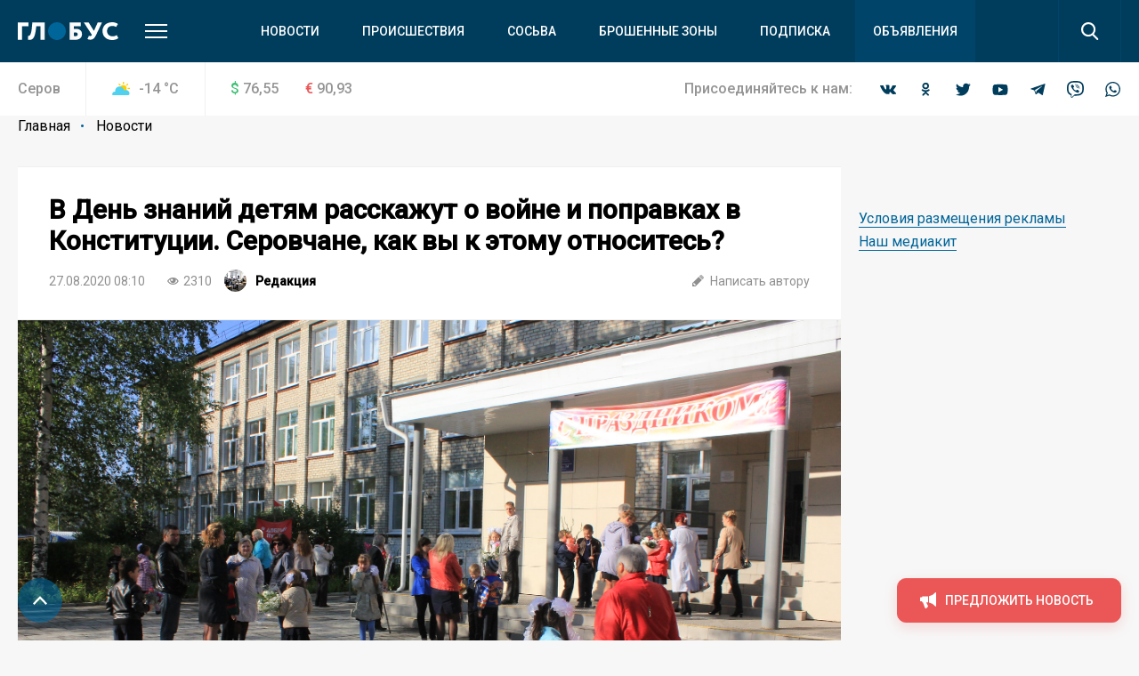

--- FILE ---
content_type: text/html; charset=UTF-8
request_url: https://serovglobus.ru/novosti/v-den-znaniy-detyam-rasskazhut-o-voyne-i-popravkakh-v-konstitutsii-serovchane-kak-vy-k-etomu-otnosit/
body_size: 23567
content:
<!DOCTYPE html>
<html>
<head>
    <meta charset="utf-8">
    <meta name="format-detection" content="telephone=no">
    <meta name="format-detection" content="address=no">
    <meta name="SKYPE_TOOLBAR" content="SKYPE_TOOLBAR_PARSER_COMPATIBLE">
    <link rel="icon" type="image/svg+xml" href="/favicon.svg">    

    <meta name="viewport" content="width=device-width">

    <title>В День знаний детям расскажут о войне и поправках в Конституции. Серовчане, как вы к этому относитесь? | Новости | СеровГлобус.ру</title>
    <meta http-equiv="Content-Type" content="text/html; charset=UTF-8" />
<meta name="keywords" content="новости, репортажи, происшествия, блоги,  объявления, погода, серовские вакансии, некрологи, выпуски газеты «Глобус», контакты редакции и рекламные прайсы" />
<meta name="description" content="&amp;lt;h3&amp;gt;В Свердловской области 1 сентября вместо торжественных линеек для школьников проведут уроки по истории Великой Отечественной войны и расскажут про принятие поправок в Конституции РФ. Об этом, со ссылкой на и.о. губернатора региона Алексея Орлова, сообщает «Коммерсантъ».&amp;lt;/h3&amp;gt;
 Газет «Глобус» решила узнать у серовчан, поддерживают ли они данную инициативу? Журналисты попросили горожан вспомнить о чем им рассказывали 1 сентября, когда те учились в школе.&amp;lt;br&amp;gt;
 &amp;lt;img width=&amp;quot;819&amp;quot; alt=&amp;quot;Татьяна Логинова. Фото: Алина Семашко&amp;quot; src=&amp;quot;/upload/medialibrary/425/4257bca08e591bca95568390ec8979b3.jpg&amp;quot; height=&amp;quot;546&amp;quot; title=&amp;quot;Татьяна Логинова. Фото: Алина Семашко&amp;quot; class=&amp;quot;js-image-large&amp;quot;&amp;gt;&amp;lt;br&amp;gt;
 &amp;lt;b&amp;gt;Татьяна Логинова, Ветеран труда:&amp;lt;/b&amp;gt;&amp;lt;br&amp;gt;
 &amp;lt;i&amp;gt;– Помню, в школе училась хорошо – на 4 и 5. Состояла в редколлегии, все говорили, что у меня самый красивый почерк в школе. Честно, по школе скучаю. А идею с уроками по истории я полностью поддерживаю. Будущее поколение должно все знать, в особенности то, что касается нашей страны.&amp;lt;/i&amp;gt;&amp;lt;br&amp;gt;
 &amp;lt;img width=&amp;quot;819&amp;quot; alt=&amp;quot;Андрей Буранов. Фото: Алина Семашко&amp;quot; src=&amp;quot;/upload/medialibrary/efe/efe6dcf4efe3f855a31227a56743e772.jpg&amp;quot; height=&amp;quot;546&amp;quot; title=&amp;quot;Андрей Буранов. Фото: Алина Семашко&amp;quot; class=&amp;quot;js-image-large&amp;quot;&amp;gt;&amp;lt;br&amp;gt;
 &amp;lt;b&amp;gt;Андрей Буранов, пенсионер:&amp;lt;/b&amp;gt;&amp;lt;br&amp;gt;
 &amp;lt;i&amp;gt;– Думаю, для старшего поколения нужны такие классные часы. А малышам нечего голову забивать, рано еще. Я сам учился в 25-ой школе, которой уже лет сто как нет. Честно говоря, не помню, что нам на линейках рассказывали.&amp;lt;/i&amp;gt;&amp;lt;br&amp;gt;
 &amp;lt;img width=&amp;quot;819&amp;quot; alt=&amp;quot;Наталья Страхова. Фото: Алина Семашко&amp;quot; src=&amp;quot;/upload/medialibrary/b73/b73fffaee61d60e14f4a82535a76ba16.jpg&amp;quot; height=&amp;quot;546&amp;quot; title=&amp;quot;Наталья Страхова. Фото: Алина Семашко&amp;quot; class=&amp;quot;js-image-large&amp;quot;&amp;gt;&amp;lt;br&amp;gt;
 &amp;lt;b&amp;gt;Наталья Страхова, воспитатель:&amp;lt;/b&amp;gt;&amp;lt;br&amp;gt;
 &amp;lt;i&amp;gt;– Свои школьные годы хорошо помню. В начальную школу я бы не хотела вернуться - мало было каких-то эмоциональных моментов, которые четко отложились бы в памяти. А вот уже в старшие классы – да, вернулась бы. Думаю, знать о Великой Отечественной войне и о поправках в Конституции детям обязательно нужно. Но для каждого возраста нужно фильтровать информацию.&amp;lt;/i&amp;gt;&amp;lt;br&amp;gt;
 &amp;lt;img width=&amp;quot;819&amp;quot; alt=&amp;quot;Татьяна Галимова. Фото: Алина Семашко&amp;quot; src=&amp;quot;/upload/medialibrary/be5/be540669b23f932b7e495c4cece36297.jpg&amp;quot; height=&amp;quot;546&amp;quot; title=&amp;quot;Татьяна Галимова. Фото: Алина Семашко&amp;quot; class=&amp;quot;js-image-large&amp;quot;&amp;gt;&amp;lt;br&amp;gt;
 &amp;lt;b&amp;gt;Татьяна Галимова:&amp;lt;/b&amp;gt;&amp;lt;br&amp;gt;
 &amp;lt;i&amp;gt;– Старшему поколению не помешают знания, особенно, о поправках в Конституции. А младшему – это вообще ни к чему. Эти линейки итак затягиваются, что стоять невозможно, ноги устают. Честно говоря, не знаю, что было бы интересно детям слушать на линейке. Это ведь праздник, стихи прочитали, поздравили и хватит.&amp;lt;/i&amp;gt;&amp;lt;br&amp;gt;
 &amp;lt;img width=&amp;quot;819&amp;quot; alt=&amp;quot;Анна Шитова. Фото: Алина Семашко&amp;quot; src=&amp;quot;/upload/medialibrary/aab/aab8ae1dbff7790c9c253d1795505303.jpg&amp;quot; height=&amp;quot;546&amp;quot; title=&amp;quot;Анна Шитова. Фото: Алина Семашко&amp;quot; class=&amp;quot;js-image-large&amp;quot;&amp;gt;&amp;lt;br&amp;gt;
 &amp;lt;b&amp;gt;Анна Шитова, студентка:&amp;lt;/b&amp;gt;&amp;lt;br&amp;gt;
 &amp;lt;i&amp;gt;– К рассказу о поправках отношусь положительно, о ВОв – не особо. Это, конечно, нужно знать детям. Но для рассказа о Великой Отечественной войне есть 9 мая. Мне кажется, на 1 сентября достаточно рассказать о планах на&nbsp;учебный год и, возможно, каких-нибудь новостях страны, города.&amp;lt;/i&amp;gt;&amp;lt;br&amp;gt;
&amp;lt;br&amp;gt;
&amp;lt;h3&amp;gt;Читатели, а вы как относитесь к идее рассказать детям в День знаний о Великой Отечественной войне и о поправках в Конституции?&amp;lt;/h3&amp;gt;
 &amp;lt;b&amp;gt;&amp;lt;i&amp;gt;Автор текста: Дарья Лопаткина&amp;lt;/i&amp;gt;&amp;lt;/b&amp;gt;&amp;lt;br&amp;gt;
&amp;lt;b&amp;gt;&amp;lt;i&amp;gt;
Автор фото: Алина Семашко&amp;lt;/i&amp;gt;&amp;lt;/b&amp;gt;&amp;lt;br&amp;gt; - читайте на сайте СеровГлобус.ру" />
<link href="/bitrix/js/main/core/css/core.min.css?16019928022854" type="text/css" rel="stylesheet" />



<link href="/bitrix/cache/css/s1/main/page_faf4d12069df413a47a48935f55addd0/page_faf4d12069df413a47a48935f55addd0_v1.css?16407539412133" type="text/css"  rel="stylesheet" />
<link href="/bitrix/cache/css/s1/main/template_8bbecb79da0caa02f16195401a2b5130/template_8bbecb79da0caa02f16195401a2b5130_v1.css?1669096074309719" type="text/css"  data-template-style="true" rel="stylesheet" />
<script type="text/javascript">if(!window.BX)window.BX={};if(!window.BX.message)window.BX.message=function(mess){if(typeof mess==='object'){for(let i in mess) {BX.message[i]=mess[i];} return true;}};</script>
<script type="text/javascript">(window.BX||top.BX).message({'JS_CORE_LOADING':'Загрузка...','JS_CORE_NO_DATA':'- Нет данных -','JS_CORE_WINDOW_CLOSE':'Закрыть','JS_CORE_WINDOW_EXPAND':'Развернуть','JS_CORE_WINDOW_NARROW':'Свернуть в окно','JS_CORE_WINDOW_SAVE':'Сохранить','JS_CORE_WINDOW_CANCEL':'Отменить','JS_CORE_WINDOW_CONTINUE':'Продолжить','JS_CORE_H':'ч','JS_CORE_M':'м','JS_CORE_S':'с','JSADM_AI_HIDE_EXTRA':'Скрыть лишние','JSADM_AI_ALL_NOTIF':'Показать все','JSADM_AUTH_REQ':'Требуется авторизация!','JS_CORE_WINDOW_AUTH':'Войти','JS_CORE_IMAGE_FULL':'Полный размер'});</script>

<script type="text/javascript" src="/bitrix/js/main/core/core.min.js?1602003745252095"></script>

<script>BX.setJSList(['/bitrix/js/main/core/core_ajax.js','/bitrix/js/main/core/core_promise.js','/bitrix/js/main/polyfill/promise/js/promise.js','/bitrix/js/main/loadext/loadext.js','/bitrix/js/main/loadext/extension.js','/bitrix/js/main/polyfill/promise/js/promise.js','/bitrix/js/main/polyfill/find/js/find.js','/bitrix/js/main/polyfill/includes/js/includes.js','/bitrix/js/main/polyfill/matches/js/matches.js','/bitrix/js/ui/polyfill/closest/js/closest.js','/bitrix/js/main/polyfill/fill/main.polyfill.fill.js','/bitrix/js/main/polyfill/find/js/find.js','/bitrix/js/main/polyfill/matches/js/matches.js','/bitrix/js/main/polyfill/core/dist/polyfill.bundle.js','/bitrix/js/main/core/core.js','/bitrix/js/main/polyfill/intersectionobserver/js/intersectionobserver.js','/bitrix/js/main/lazyload/dist/lazyload.bundle.js','/bitrix/js/main/polyfill/core/dist/polyfill.bundle.js','/bitrix/js/main/parambag/dist/parambag.bundle.js']);
BX.setCSSList(['/bitrix/js/main/core/css/core.css','/bitrix/js/main/lazyload/dist/lazyload.bundle.css','/bitrix/js/main/parambag/dist/parambag.bundle.css']);</script>
<script type="text/javascript">(window.BX||top.BX).message({'LANGUAGE_ID':'ru','FORMAT_DATE':'DD.MM.YYYY','FORMAT_DATETIME':'DD.MM.YYYY HH:MI:SS','COOKIE_PREFIX':'BITRIX_SM','SERVER_TZ_OFFSET':'18000','SITE_ID':'s1','SITE_DIR':'/','USER_ID':'','SERVER_TIME':'1769581667','USER_TZ_OFFSET':'0','USER_TZ_AUTO':'Y','bitrix_sessid':'ac4eba3771d376ff28011a23f55777ed'});</script>


<script type="text/javascript"  src="/bitrix/cache/js/s1/main/kernel_main/kernel_main_v1.js?1603970109151609"></script>
<script type="text/javascript"  src="/bitrix/cache/js/s1/main/kernel_main_polyfill_customevent/kernel_main_polyfill_customevent_v1.js?16039700961051"></script>
<script type="text/javascript" src="/bitrix/js/ui/dexie/dist/dexie.bitrix.bundle.min.js?160200795960291"></script>
<script type="text/javascript" src="/bitrix/js/main/core/core_ls.min.js?16019928027365"></script>
<script type="text/javascript" src="/bitrix/js/main/core/core_frame_cache.min.js?160200374510532"></script>
<script type="text/javascript">BX.setJSList(['/bitrix/js/main/core/core_fx.js','/bitrix/js/main/session.js','/bitrix/js/main/pageobject/pageobject.js','/bitrix/js/main/core/core_window.js','/bitrix/js/main/date/main.date.js','/bitrix/js/main/core/core_date.js','/bitrix/js/main/utils.js','/bitrix/js/main/polyfill/customevent/main.polyfill.customevent.js','/local/templates/main/js/vendor.js','/local/templates/main/js/common.js','/local/components/api/typo/templates/.default/script.js']);</script>
<script type="text/javascript">BX.setCSSList(['/local/templates/main/components/bitrix/news/.default/bitrix/news.detail/.default/style.css','/local/templates/main/css/vendor.css','/local/templates/main/css/common.css','/local/components/api/typo/templates/.default/style.css','/local/templates/main/styles.css','/local/templates/main/template_styles.css']);</script>
<script type="text/javascript">var bxDate = new Date(); document.cookie="BITRIX_SM_TIME_ZONE="+bxDate.getTimezoneOffset()+"; path=/; expires=Fri, 01 Jan 2027 00:00:00 +0500"</script>
<link href="https://fonts.googleapis.com/css?family=Open+Sans|Roboto:300,400,400i,500,500i&amp;subset=cyrillic" rel="stylesheet">
<meta name="description" content="Ежедневно о жизни города Серова Свердловской области"/>
<meta property="og:title" content="В День знаний детям расскажут о войне и поправках в Конституции. Серовчане, как вы к этому относитесь?"/>
<meta property="og:description" content="В Свердловской области 1 сентября вместо торжественных линеек для школьников проведут уроки по истории Великой Отечественной войны и расскажут про принятие поправок в Конституции РФ. Об этом, со ссылкой на и.о. губернатора региона Алексея Орлова, сообщает «Коммерсантъ».
 Газет «Глобус» решила узнат"/>
<link rel="amphtml" href="https://serovglobus.ru/amp/novosti/v-den-znaniy-detyam-rasskazhut-o-voyne-i-popravkakh-v-konstitutsii-serovchane-kak-vy-k-etomu-otnosit/">
<meta property="og:image" content="https://serovglobus.ru/upload/image_resize/7bccf2d578fcc59d5db40db5cbc3e26f.jpeg"/>
<meta property="og:type" content="article"/>
<meta property="og:url" content="https://serovglobus.ru/novosti/v-den-znaniy-detyam-rasskazhut-o-voyne-i-popravkakh-v-konstitutsii-serovchane-kak-vy-k-etomu-otnosit/"/>



<script type="text/javascript"  src="/bitrix/cache/js/s1/main/template_9c1ef971bcd657f7b3ab800db4e0eb80/template_9c1ef971bcd657f7b3ab800db4e0eb80_v1.js?1603970096495618"></script>
<script type="text/javascript">var _ba = _ba || []; _ba.push(["aid", "04972ffdab65d9f77f195510f02870d0"]); _ba.push(["host", "serovglobus.ru"]); (function() {var ba = document.createElement("script"); ba.type = "text/javascript"; ba.async = true;ba.src = (document.location.protocol == "https:" ? "https://" : "http://") + "bitrix.info/ba.js";var s = document.getElementsByTagName("script")[0];s.parentNode.insertBefore(ba, s);})();</script>


    <script async='async' src='https://www.googletagservices.com/tag/js/gpt.js'></script>
    <script>
        var googletag = googletag || {};
        googletag.cmd = googletag.cmd || [];
    </script>

    <!-- Yandex Native Ads -->
    <script>window.yaContextCb=window.yaContextCb||[]</script>
    <script src="https://yandex.ru/ads/system/context.js" async></script>

    <script>
        googletag.cmd.push(function() {
            googletag.pubads().enableSingleRequest();
            googletag.pubads().collapseEmptyDivs();
            googletag.enableServices();
        });
    </script>
    <script src="https://cdn.gravitec.net/storage/75f1288b5849ae9a04aff09a1cecf8a1/client.js" async></script>    </head>

<body class="body">
<!-- Yandex.Metrika counter -->
<script type="text/javascript" >
   (function(m,e,t,r,i,k,a){m[i]=m[i]||function(){(m[i].a=m[i].a||[]).push(arguments)};
   m[i].l=1*new Date();k=e.createElement(t),a=e.getElementsByTagName(t)[0],k.async=1,k.src=r,a.parentNode.insertBefore(k,a)})
   (window, document, "script", "https://mc.yandex.ru/metrika/tag.js", "ym");

   ym(68030341, "init", {
        clickmap:true,
        trackLinks:true,
        accurateTrackBounce:true,
        webvisor:true
   });
</script>
<noscript><div><img src="https://mc.yandex.ru/watch/68030341" style="position:absolute; left:-9999px;" alt="" /></div></noscript>
<!-- /Yandex.Metrika counter -->

<!-- Global site tag (gtag.js) - Google Analytics -->
<script async src="https://www.googletagmanager.com/gtag/js?id=UA-23885294-1"></script>
<script>
  window.dataLayer = window.dataLayer || [];
  function gtag(){dataLayer.push(arguments);}
  gtag('js', new Date());

  gtag('config', 'UA-23885294-1');
</script>
<div class="body__wrapper">
    <div class="body__header">
<div id="panel"></div>
        <header js-header class="header">
            <div class="header-attention header-attention_desktop -xs-hidden">
                
    <!-- article-attention_margin-bottom_none -->
<div class="article-attention article-attention_tag_right article-attention_full-image">
    <!-- Yandex.RTB R-A-109910-24 -->
<div id="yandex_rtb_R-A-109910-24"></div>
<script>
window.yaContextCb.push(() => {
    Ya.Context.AdvManager.render({
        "blockId": "R-A-109910-24",
        "renderTo": "yandex_rtb_R-A-109910-24"
    })
})
</script></div>
            </div>

            <div class="header-attention header-attention_phone -xs-visible">
                
    <!-- article-attention_margin-bottom_none -->
<div class="article-attention article-attention_tag_right article-attention_full-image">
    <!-- Yandex.RTB R-A-109910-25 -->
<div id="yandex_rtb_R-A-109910-25"></div>
<script>
window.yaContextCb.push(() => {
    Ya.Context.AdvManager.render({
        "blockId": "R-A-109910-25",
        "renderTo": "yandex_rtb_R-A-109910-25"
    })
})
</script></div>
            </div>

            <div js-header-wrapper class="header__wrapper">

                <div class="header__main">
                    <div js-header-main class="header-main block">
                        <div class="header-main__wrapper block-wrapper">
                            <div class="header-main__side">
                                <a href="/" class="header-main__logo">
    <img src="/upload/logo/header/globus.svg" alt="Глобус">
</a>
                                <div class="header-main__more">
                                    <a js-header-menu href="#" class="header-main__hamburger"></a>
                                </div>
                            </div>
                            
<div js-header-box class="header-main__main">
    <div class="header-main__nav">
        <div class="header-nav">
            <div class="header-nav__list">
                                    <div class="header-nav__item">
                        <a href="/novosti/" class="header-nav__link">Новости</a>
                    </div>
                                    <div class="header-nav__item">
                        <a href="/proishestviya/" class="header-nav__link">Происшествия</a>
                    </div>
                                    <div class="header-nav__item">
                        <a href="https://prososvu.ru" class="header-nav__link">Сосьва</a>
                    </div>
                                    <div class="header-nav__item">
                        <a href="https://u.to/L5UsHA" class="header-nav__link">Брошенные зоны</a>
                    </div>
                                    <div class="header-nav__item">
                        <a href="/journal-subscribe/" class="header-nav__link">Подписка</a>
                    </div>
                                    <div class="header-nav__item header-nav__item_fill">
                        <a href="/board/" class="header-nav__link">Объявления</a>
                    </div>
                            </div>
        </div>
    </div>
    <div class="header-main__search">
        <form js-search action="/search/" class="search">
            <div class="search__wrapper">
                <div class="search__main">
                    <div class="search__input">
                        <label js-inputShadow class="field field_search">
                            <span class="field__title">Поиск</span>
                            <span class="field__main">
                                <input js-search-input class="field__input" type="text" placeholder="Введите ваш запрос" name="q" value="">
                            </span>
                        </label>
                    </div>
                </div>
                <div class="search__side">
                    <button js-search-button type="submit" class="search__button"></button>
                </div>
            </div>
        </form>
    </div>
</div>
                        </div>
                        <div js-header-modal class="header-modal">
                            <div class="header-section block -row-gap_medium">
                                <div class="header-section__wrapper block-wrapper">
                                    <div class="header-section__content header-section__content_bordered">
                                        <div class="nav nav_col_4x">
                                            <div class="nav__list">

                                                <div class="nav-item nav__list-item">
                                                    <div class="nav nav_col_1x">
                                                        <div class="nav__header">
                                                            <div class="nav__title">О компании</div>
                                                        </div>
                                                        
<div class="nav__list">
            <div class="nav-item nav__list-item">
            <div class="nav-item__caption">
                <a href="/contacts/" class="nav-item__link">Контакты</a>
            </div>
        </div>
            <div class="nav-item nav__list-item">
            <div class="nav-item__caption">
                <a href="https://rifei.info/" class="nav-item__link">Cайт Издательской группы "ВК-медиа"</a>
            </div>
        </div>
            <div class="nav-item nav__list-item">
            <div class="nav-item__caption">
                <a href="https://rifei.info/rabota" class="nav-item__link">Работа у нас</a>
            </div>
        </div>
    </div>
                                                    </div>
                                                </div>

                                                <div class="nav-item nav__list-item">
                                                    <div class="nav nav_col_1x">
                                                        <div class="nav__header">
                                                            <div class="nav__title">Читателю</div>
                                                        </div>
                                                        
<div class="nav__list">
            <div class="nav-item nav__list-item">
            <div class="nav-item__caption">
                <a href="/journal-subscribe/" class="nav-item__link">Подписка на печатную версию</a>
            </div>
        </div>
            <div class="nav-item nav__list-item">
            <div class="nav-item__caption">
                <a href="/specproekty-rs/" class="nav-item__link">Опубликованные рекламные материалы</a>
            </div>
        </div>
    </div>
                                                    </div>
                                                </div>

                                                <div class="nav-item nav__list-item">
                                                    <div class="nav nav_col_1x">
                                                        <div class="nav__header">
                                                            <div class="nav__title">Бизнесу</div>
                                                        </div>
                                                        
<div class="nav__list">
            <div class="nav-item nav__list-item">
            <div class="nav-item__caption">
                <a href="https://rifei.info" class="nav-item__link">Цены и условия размещения рекламы в газетах, на сайтах и в соцсетях</a>
            </div>
        </div>
            <div class="nav-item nav__list-item">
            <div class="nav-item__caption">
                <a href="https://serovglobus.ru/specproekty-rs/" class="nav-item__link">Спецроекты Рекламной службы</a>
            </div>
        </div>
            <div class="nav-item nav__list-item">
            <div class="nav-item__caption">
                <a href="https://rifei.info/rasprostranenie-tirazha" class="nav-item__link">Розничная продажа газеты</a>
            </div>
        </div>
    </div>
                                                    </div>
                                                </div>

                                                <div class="nav-item nav__list-item">
                                                    <div class="nav nav_col_1x">
                                                        <div class="nav__header">
                                                            <div class="nav__title">Пользователю</div>
                                                        </div>
                                                        
<div class="nav__list">
            <div class="nav-item nav__list-item">
            <div class="nav-item__caption">
                <a href="/novosti/pravila-ispolzovaniya/" class="nav-item__link">Правила использования материалов в печатных, радио- и телевизионных, электронных средствах массовой информации, на сайтах и страницах в сети Интернет, в группах в социальных сетях и мессенджерах</a>
            </div>
        </div>
            <div class="nav-item nav__list-item">
            <div class="nav-item__caption">
                <a href="https://docs.google.com/document/d/1pMzdiLLWgLl4NFuHlSZUNvAVLzQIbCj9UKqVXmQw01s" class="nav-item__link">Политика защиты и обработки персональных данных</a>
            </div>
        </div>
            <div class="nav-item nav__list-item">
            <div class="nav-item__caption">
                <a href="https://docs.google.com/document/d/1BncEL4EHQMA4-xajdRAsDNlVyAGp3Hrh_AI18G6GdZs" class="nav-item__link">Согласие посетителя веб-сайта на обработку персональных данных</a>
            </div>
        </div>
    </div>
                                                    </div>
                                                </div>

                                            </div>
                                        </div>
                                    </div>
                                </div>
                            </div>
                            <div class="header-section block -row-gap_large">
                                <div class="header-section__wrapper block-wrapper">
                                    <div class="header-section__header">
                                        <div class="header-section__title">
                                            Новости других городов
                                        </div>
                                    </div>
                                    
<div class="header-section__content">
    <div class="nav">
        <div class="nav__list">
                            <div class="nav-item nav__list-item">
                    <div class="nav-item__caption">
                        <a href="https://krasnoturinsk.info" class="nav-item__link">Вечерний Краснотурьинск</a>
                    </div>
                </div>
                            <div class="nav-item nav__list-item">
                    <div class="nav-item__caption">
                        <a href="https://vkarpinsk.info" class="nav-item__link">Вечерний Карпинск</a>
                    </div>
                </div>
                            <div class="nav-item nav__list-item">
                    <div class="nav-item__caption">
                        <a href="https://proseverouralsk.ru" class="nav-item__link">ПроСевероуральск.ру</a>
                    </div>
                </div>
                            <div class="nav-item nav__list-item">
                    <div class="nav-item__caption">
                        <a href="https://prososvu.ru" class="nav-item__link">ПроСосьву.ру</a>
                    </div>
                </div>
                            <div class="nav-item nav__list-item">
                    <div class="nav-item__caption">
                        <a href="https://provolchansk.ru" class="nav-item__link">ПроВолчанск.ру</a>
                    </div>
                </div>
                    </div>
    </div>
</div>
                                </div>
                            </div>
                            <div class="header-section header-section_border-top header-section_box block">
                                <div class="header-section__wrapper block-wrapper">
                                    <div class="header-section__content">
                                        <div class="socials socials_white">
                                            <div class="socials__wrapper">
                                                
<div class="socials__list">
            <a target="_blank" href="https://vk.com/serovglobus" class="socials__item socials__item_vkontakte"></a>
                <a target="_blank" href="https://ok.ru/serovglobus" class="socials__item socials__item_odnoklassniki"></a>
                    <a target="_blank" href="https://twitter.com/serovglobus" class="socials__item socials__item_twitter"></a>
                <a target="_blank" href="https://www.youtube.com/user/serovglobus" class="socials__item socials__item_youtube"></a>
                    <a target="_blank" href="https://tele.gg/serovglobus" class="socials__item socials__item_telegram"></a>
                <a target="_blank" href="https://invite.viber.com/?g2=AQBsiB56O0daSE9KapJRmNOY%2FdBeTUVi6waO%2FCiEjOEOYOUakQbXjJ5sbiGPsPYW" class="socials__item socials__item_viber"></a>
                <a target="_blank" href="https://chat.whatsapp.com/JytTl2JKRQODN0G4LIpvok" class="socials__item socials__item_whatsapp"></a>
    </div>                                            </div>
                                        </div>
                                    </div>
                                </div>
                            </div>
                        </div>
                    </div>
                </div>
                
<div class="header__info">
    <div class="header-info block -m-hidden">
        <div class="header-info__wrapper block-wrapper">
            <div class="header-info__info">
                 <span class="header-info__city">Серов</span>                
<div class="header-info__weather">
    <div class="info-item">
        <div class="info-item__title info-item__title_cloud-and-sun">
            -14 <sup>°</sup>C
        </div>
    </div>
</div>
                
<div class="header-info__stocks">
            <div class="header-info__stocks-item">
            <div class="info-item">
                <div class="info-item__title"><span class="info-item__symbol info-item__symbol_green">$</span>76,55</div>
            </div>
        </div>
            <div class="header-info__stocks-item">
            <div class="info-item">
                <div class="info-item__title"><span class="info-item__symbol info-item__symbol_red">€</span>90,93</div>
            </div>
        </div>
    </div>
            </div>
            <div class="header-info__socials">
                <div class="socials ">
                    <div class="socials__wrapper">
                        <span class="socials__title">
                            Присоединяйтесь к нам:
                        </span>
                        
<div class="socials__list">
            <a target="_blank" href="https://vk.com/serovglobus" class="socials__item socials__item_vkontakte"></a>
                <a target="_blank" href="https://ok.ru/serovglobus" class="socials__item socials__item_odnoklassniki"></a>
                    <a target="_blank" href="https://twitter.com/serovglobus" class="socials__item socials__item_twitter"></a>
                <a target="_blank" href="https://www.youtube.com/user/serovglobus" class="socials__item socials__item_youtube"></a>
                    <a target="_blank" href="https://tele.gg/serovglobus" class="socials__item socials__item_telegram"></a>
                <a target="_blank" href="https://invite.viber.com/?g2=AQBsiB56O0daSE9KapJRmNOY%2FdBeTUVi6waO%2FCiEjOEOYOUakQbXjJ5sbiGPsPYW" class="socials__item socials__item_viber"></a>
                <a target="_blank" href="https://chat.whatsapp.com/JytTl2JKRQODN0G4LIpvok" class="socials__item socials__item_whatsapp"></a>
    </div>                    </div>
                </div>
            </div>
        </div>
    </div>
</div>            </div>
        </header>

    </div>
    <div class="body__content">





    <div class="block -row-gap_xxsmall">
        <div class="block-wrapper" js-path-source data-path="/local/templates/main">
            <div js-breadcrumb style="display: none"></div>

            <div class="columns columns_4x columns_m-1x">
                <div class="columns__list">
                    <div class="columns__item -size-3"
                         itemscope itemtype="http://schema.org/NewsArticle">
                        <div class="box box_clean">
                            <div class="box__wrapper">
                                <div class="list-sections list-sections_xs_box list-sections_content list-sections_bordered-horizontal">
                                    <div class="list-sections__list">
                                        <div class="list-sections__item list-sections__item_xs_compact -font-size_small">
                                            <div class="widgets">
                                                <div class="widget widget_margin-bottom_medium widget_wide header-box header-box_xs_wide-padding_none header-box_bordered-bottom header-box__margin_top-small">
                                                    <div class="header-box__section">
                                                        <div class="header-box__main">
                                                            <div class="header-box__context">
                                                                <div class="header-box__context-item">
                                                                    <h1 class="header-box__title title-h1"
                                                                        itemprop="headline">В День знаний детям расскажут о войне и поправках в Конституции. Серовчане, как вы к этому относитесь?</h1>
                                                                </div>
                                                            </div>
                                                        </div>
                                                    </div>
                                                    <div class="header-box__section -row-gap_xsmall">
                                                        <div class="header-box__main">
                                                            <div class="tags-list tags-list_gap_large tags-list_gap-center_small">

                                                                <div class="tags-list__list">
                                                                    <div class="tags-list__item">
                                                                        <div class="tag  tag_clean tag_medium">
                                                                            <div class="tag__main">
                                                                                <div itemprop="datePublished"
                                                                                     content="2020-08-27"
                                                                                     class="tag__title">
27.08.2020 08:10                                                                                </div>
                                                                                <meta name="mediator_published_time" content="2020-08-27T08:10:00+05:00" />
                                                                            </div>
                                                                        </div>
                                                                    </div>

                                                                                                                                            <div class="tags-list__item">
                                                                            <div class="tag tag_clean tag_medium">
                                                                                <div class="tag__main">
                                                                                    <div class="tag__icon tag__icon_views"></div>
                                                                                    <div class="tag__title">2310</div>
                                                                                </div>
                                                                            </div>
                                                                        </div>
                                                                    
                                                                    
                                                                                                                                            <div class="tags-list__item" itemprop="author"
                                                                             itemscope
                                                                             itemtype="http://schema.org/Person">
                                                                            <div class="tag  tag_clean tag_medium tag_person">
                                                                                <a class="tag_link"
                                                                                   href="/author/newsroom/">
                                                                                    <div class="tag__main">
                                                                                        <div class="tag__icon tag__icon_"
                                                                                             style="background-image: url(/upload/resize_cache/iblock/0c5/25_25_2/0c5524c87f7ba86e1d436a9a17599802.jpg)"></div>
                                                                                        <div class="tag__title"
                                                                                             itemprop="name"
                                                                                             content="Редакция">Редакция                                                                                        </div>
                                                                                        <meta name="mediator_author" content="Редакция" />
                                                                                    </div>
                                                                                </a>
                                                                            </div>
                                                                        </div>
                                                                    
                                                                </div>
                                                            </div>
                                                        </div>
                                                        <div class="header-box__side">
                                                            <div class="tags-list tags-list_gap_large">
                                                                <div class="tags-list__list">
                                                                                                                                            <div class="tags-list__item">
                                                                            <a href="mailto:info@serovglobus.ru"
                                                                               class="tag  tag_clean tag_medium tag_clickable">
                                                                                <div class="tag__main">
                                                                                    <div class="tag__icon tag__icon_write"></div>
                                                                                    <div class="tag__title">Написать
                                                                                        автору
                                                                                    </div>
                                                                                </div>
                                                                            </a>
                                                                        </div>
                                                                                                                                    </div>
                                                            </div>
                                                        </div>
                                                    </div>
                                                </div>
                                                                                                                                                            <div class="widget widget-media widget-media_image widgets-intro__main widget_margin-bottom_none widget-media_leading"
                                                             itemprop="image" itemscope
                                                             itemtype="https://schema.org/ImageObject">
                                                            <div class="widget-media__content">
                                                                <div class="widget-media__item">
                                                                    <img itemprop="image url"
                                                                         class="widget-media__image"
                                                                         src="/upload/iblock/d05/d052b072cec69ede31c246c54482e26d.jpg"
                                                                         alt="В День знаний детям расскажут о войне и поправках в Конституции. Серовчане, как вы к этому относитесь?">
                                                                </div>
                                                                                                                                    <div class="widget-media__caption">
                                                                        Фото: архив "Глобуса"                                                                    </div>
                                                                                                                            </div>
                                                        </div>
                                                                                                        <meta itemprop="articleBody"
                                                          content="В Свердловской области 1 сентября вместо торжественных линеек для школьников проведут уроки по истории Великой Отечественной войны и расскажут про принятие поправок в Конституции РФ. Об этом, со с">

                                                                                                                                                                
                                                    
                                                    <div class="js-mediator-article">
                                                                                                                    <h3>В Свердловской области 1 сентября вместо торжественных линеек для школьников проведут уроки по истории Великой Отечественной войны и расскажут про принятие поправок в Конституции РФ. Об этом, со ссылкой на и.о. губернатора региона Алексея Орлова, сообщает «Коммерсантъ».</h3>
 Газет «Глобус» решила узнать у серовчан, поддерживают ли они данную инициативу? Журналисты попросили горожан вспомнить о чем им рассказывали 1 сентября, когда те учились в школе.<br>
 <img width="819" alt="Татьяна Логинова. Фото: Алина Семашко" src="/upload/medialibrary/425/4257bca08e591bca95568390ec8979b3.jpg" height="546" title="Татьяна Логинова. Фото: Алина Семашко" class="js-image-large"><br>
 <b>Татьяна Логинова, Ветеран труда:</b><br>
 <i>– Помню, в школе училась хорошо – на 4 и 5. Состояла в редколлегии, все говорили, что у меня самый красивый почерк в школе. Честно, по школе скучаю. А идею с уроками по истории я полностью поддерживаю. Будущее поколение должно все знать, в особенности то, что касается нашей страны.</i><br>
 <img width="819" alt="Андрей Буранов. Фото: Алина Семашко" src="/upload/medialibrary/efe/efe6dcf4efe3f855a31227a56743e772.jpg" height="546" title="Андрей Буранов. Фото: Алина Семашко" class="js-image-large"><br>
 <b>Андрей Буранов, пенсионер:</b><br>
 <i>– Думаю, для старшего поколения нужны такие классные часы. А малышам нечего голову забивать, рано еще. Я сам учился в 25-ой школе, которой уже лет сто как нет. Честно говоря, не помню, что нам на линейках рассказывали.</i><br>
 <img width="819" alt="Наталья Страхова. Фото: Алина Семашко" src="/upload/medialibrary/b73/b73fffaee61d60e14f4a82535a76ba16.jpg" height="546" title="Наталья Страхова. Фото: Алина Семашко" class="js-image-large"><br>
 <b>Наталья Страхова, воспитатель:</b>                                                            <div class="widget article-attention article-attention_tag_right article-attention_widget article-attention_widget--full-width">
                                                                
    <!-- Yandex.RTB R-A-109910-23 -->
<div id="yandex_rtb_R-A-109910-23"></div>
<script>
window.yaContextCb.push(()=>{
	Ya.Context.AdvManager.render({
		"blockId": "R-A-109910-23",
		"renderTo": "yandex_rtb_R-A-109910-23"
	})
})
</script>                                                            </div>
                                                            <br>
 <i>– Свои школьные годы хорошо помню. В начальную школу я бы не хотела вернуться - мало было каких-то эмоциональных моментов, которые четко отложились бы в памяти. А вот уже в старшие классы – да, вернулась бы. Думаю, знать о Великой Отечественной войне и о поправках в Конституции детям обязательно нужно. Но для каждого возраста нужно фильтровать информацию.</i><br>
 <img width="819" alt="Татьяна Галимова. Фото: Алина Семашко" src="/upload/medialibrary/be5/be540669b23f932b7e495c4cece36297.jpg" height="546" title="Татьяна Галимова. Фото: Алина Семашко" class="js-image-large"><br>
 <b>Татьяна Галимова:</b><br>
 <i>– Старшему поколению не помешают знания, особенно, о поправках в Конституции. А младшему – это вообще ни к чему. Эти линейки итак затягиваются, что стоять невозможно, ноги устают. Честно говоря, не знаю, что было бы интересно детям слушать на линейке. Это ведь праздник, стихи прочитали, поздравили и хватит.</i><br>
 <img width="819" alt="Анна Шитова. Фото: Алина Семашко" src="/upload/medialibrary/aab/aab8ae1dbff7790c9c253d1795505303.jpg" height="546" title="Анна Шитова. Фото: Алина Семашко" class="js-image-large"><br>
 <b>Анна Шитова, студентка:</b><br>
 <i>– К рассказу о поправках отношусь положительно, о ВОв – не особо. Это, конечно, нужно знать детям. Но для рассказа о Великой Отечественной войне есть 9 мая. Мне кажется, на 1 сентября достаточно рассказать о планах на&nbsp;учебный год и, возможно, каких-нибудь новостях страны, города.</i><br>
<br>
<h3>Читатели, а вы как относитесь к идее рассказать детям в День знаний о Великой Отечественной войне и о поправках в Конституции?</h3>
 <b><i>Автор текста: Дарья Лопаткина</i></b><br>
<b><i>
Автор фото: Алина Семашко</i></b><br>                                                                                                            </div>

                                                    
                                                    
                                                    
                                                                                            </div>
                                            <meta name="mediator" content="382195" />
                                            
                                            
    <div class="bottom-social-links">
	<b>Подпишитесь на соцсети «Глобуса»! Будьте в курсе городских новостей!</b><br>
	 Наши группы есть во “<a href="https://vk.cc/c8Pd9Y">Вконтакте</a>” и “<a href="https://vk.cc/c8Pdfp">Одноклассниках</a>”, в <a href="https://t.me/+AcpJH_GCYwEyY2U6">Телеграм</a>&nbsp;и&nbsp;<a href="https://vk.cc/cbYLs8">Дзене</a>. <b><span style="color: #ff0000;">Присоединяйтесь! </span></b><br>
	 Добавляйте нас в избранные источники в сервисах <a href="https://vk.cc/c8PfiJ">Новости</a> и <a href="https://vk.cc/c8PdC8">Гугл Новости</a>&nbsp;<br>
</div>
<br>                                        </div>
                                    </div>
                                    <div class="header-box header-box_bordered-top">
                                        <div class="header-box__section">
                                            <div class="header-box__main">
                                                <div class="tags-list">

                                                    <div itemprop="publisher" itemscope itemtype="http://schema.org/Organization" style="display: none">
    <meta itemprop="name" content="ООО «Издательская группа ВК-медиа»">
    <meta itemprop="telephone" content="8-922-0-260-261">
    <img itemprop="logo" src="/local/templates/main/images/globus.svg" alt="hotel logo"/>
    <span itemprop="address" itemscope itemtype="http://schema.org/PostalAddress">
        <meta itemprop="streetAddress" content="ул. Карла Маркса, 19">
        <meta itemprop="addressLocality" content="Серов">
    </span>
<!--    <img itemprop="url" src="http://serovglobus.vkmedia.ru/" style="display: none" alt="">-->
</div>
                                                    <div class="tags-list__list">
                                                                                                                    
    <div class="tags-list__item">
        <a href="/tag/den-znanij/" class="tag tag_clickable ">
            <div class="tag__main">
                                <div class="tag__title">День знаний</div>
                                    <meta name="mediator_theme" content="День знаний" />
                            </div>
        </a>
    </div>
    <div class="tags-list__item">
        <a href="/tag/konstituciya/" class="tag tag_clickable ">
            <div class="tag__main">
                                <div class="tag__title">Конституция</div>
                                    <meta name="mediator_theme" content="Конституция" />
                            </div>
        </a>
    </div>
    <div class="tags-list__item">
        <a href="/tag/shkola/" class="tag tag_clickable ">
            <div class="tag__main">
                                <div class="tag__title">школа</div>
                                    <meta name="mediator_theme" content="школа" />
                            </div>
        </a>
    </div>
                                                                                                            </div>
                                                </div>
                                            </div>
                                            <div class="header-box__side">
                                                <div class="tags-list tags-list_gap_medium">
                                                    <div class="tags-list__list">
                                                                                                                <div class="tags-list__item">
                                                            <div class="tag  tag_clean tag_medium tag_clickable">
                                                                <div class="tag__main" js-copy-link>
                                                                    <div class="tag__icon tag__icon_copy"></div>
                                                                    <div class="tag__title">Копировать ссылку
                                                                    </div>
                                                                </div>
                                                            </div>
                                                        </div>
                                                    </div>
                                                </div>
                                            </div>
                                        </div>
                                        <div class="header-box__section">
                                            <div class="header-box__main">
                                                <div class="socials socials_share socials_xs-type-col">
                                                    <div class="socials__wrapper">
                                                        <span class="socials__title">
                                                            Поделиться в соцсетях:
                                                        </span>
                                                        <div class="socials__list ya-share2"
                                                             data-services="vkontakte,odnoklassniki,twitter,telegram,whatsapp,viber"
                                                             data-counter data-bare></div>
                                                        <script src="https://yastatic.net/share2/share.js"></script>
                                                    </div>
                                                </div>
                                            </div>
                                        </div>
                                    </div>
                                </div>

                                <div class="header-box">
                                    
    <!-- Yandex Native Ads C-A-109910-22 -->
<div id="yandex_rtb_C-A-109910-22"></div>
<script>window.yaContextCb.push(()=>{
  Ya.Context.AdvManager.renderWidget({
    renderTo: 'yandex_rtb_C-A-109910-22',
    blockId: 'C-A-109910-22'
  })
})</script>                                </div>
                            </div>
                        </div>

                    </div>

                    
                        <div class="columns__item -m-hidden">
                            <div js-article-sidebar class="sticky sticky_offset_button">
                                
    <!-- article-attention_margin-bottom_none -->
<div class="article-attention article-attention_tag_right ">
    <!-- Yandex.RTB R-A-109910-37 -->
<div id="yandex_rtb_R-A-109910-37"></div>
<script>
window.yaContextCb.push(() => {
    Ya.Context.AdvManager.render({
        "blockId": "R-A-109910-37",
        "renderTo": "yandex_rtb_R-A-109910-37"
    })
})
</script></div>
                                <br>

<div class="article-attention-link">
    <a class="link_color-reversed" href="1">Условия размещения
        рекламы</a>
</div>
<div class="article-attention-link">
    <a class="link_color-reversed" href="2">Наш медиакит</a>
</div>                            </div>
                        </div>

                    
                </div>
            </div>
        </div>

    </div>

  


<div class="block block_bg_grey-dark block_bg_in-header block_bg_out-bottom  -row-gap_large">

                              

</div>

    <div class="block block_bg_in-header block_out-top  -row-gap_large">
        <div class="block-wrapper">
            <div class="header-box">
                <div class="header-box__section">
                    <div class="header-box__main">
                        <div class="header-box__context">
                            <div class="header-box__context-item">
                                <div class="header-box__title title title-h2"> Комментарии</div>
                            </div>
                        </div>
                    </div>
                </div>
            </div>

            <div js-comment-amount-hide id="#commentsCount" style="display: none;" class="js-comment-amount-hide" data-url="https://serovglobus.ru/novosti/v-den-znaniy-detyam-rasskazhut-o-voyne-i-popravkakh-v-konstitutsii-serovchane-kak-vy-k-etomu-otnosit/"></div>

            <div class="columns columns_4x columns_m-1x">
                <div class="columns__list">
                    <div class="columns__item -size-3">
                        <div class="box box_clean">
                            <div class="box__wrapper">
                                <div class="list-sections list-sections_content list-sections_bordered-horizontal">
                                    <div class="list-sections__list">
                                        <div class="list-sections__item list-sections__item_xs_padding_none -font-size_small">
                                            
<!-- Tolstoy Comments Init -->
<script type="text/javascript">!(function(w,d,s,l,x){w[l]=w[l]||[];w[l].t=w[l].t||new Date().getTime();var f=d.getElementsByTagName(s)[0],j=d.createElement(s);j.async=!0;j.src='//web.tolstoycomments.com/sitejs/app.js?i='+l+'&x='+x+'&t='+w[l].t;f.parentNode.insertBefore(j,f);})(window,document,'script','tolstoycomments','4596');</script>
<!-- /Tolstoy Comments Init -->

<!-- Tolstoy Comments Widget -->
<div class="tolstoycomments-feed"></div>
<script type="text/javascript">
  window['tolstoycomments'] = window['tolstoycomments'] || [];
  window['tolstoycomments'].push({
    action: 'init',
    values: {
      visible: true,
      comment_class: "js-comment-amount-hide",
      success: () => {
        checkNewsCommentAmount(382195);
      },
    }
  });

</script>
<!-- /Tolstoy Comments Widget -->

                                        </div>
                                    </div>
                                </div>
                            </div>
                        </div>
                    </div>
                    <div class="columns__item -m-hidden"></div>
                </div>
            </div>

        </div>
    </div>

<div class="block block_bg_grey-dark block_bg_in-header block_bg_out-bottom  -row-gap_large">
    <div class="block-wrapper">
        <div class="header-box">
            <div class="header-box__section">
                <div class="header-box__main">
                    <div class="header-box__context">
                        <div class="header-box__context-item">
                            <div class="header-box__title title title-h2"> Популярные новости</div>
                        </div>
                    </div>
                </div>
            </div>
        </div>

        <div class="box box_ghost">
            <div class="box__wrapper">
                <div class="list-sections">
                    <div class="list-sections__list">
                        <div class="list-sections__item -row-gap_xxxlarge">
                            <div class="columns columns_4x columns_flex columns_s-2x columns_xs-1x">
                                <div class="columns__list" js-news-popular-list>
                                    <script>
                                        $.ajax({
                                            url: '/local/ajax/popular_news.php',
                                            data: {id: 382195},
                                            type: 'post',
                                            dataType: 'html',
                                            success: function (response) {
                                                const $newsList = $('[js-news-popular-list]');
                                                $newsList.html(response);
                                            }
                                        });
                                    </script>
                                </div>
                            </div>
                        </div>
                    </div>
                </div>
            </div>
        </div>
    </div>
</div>

<div js-breadcrumb-fake style="display: none">
    <div class="breadcrumbs">
    <div class="breadcrumbs__list">
        <a href="/" class="breadcrumbs__list-link">Главная</a> <a href="/novosti/" class="breadcrumbs__list-link">Новости</a>
    </div>
</div></div>


    </div>
    <div class="body__footer">

                    <div js-fixed class="action-main">
                <button js-open-layer="articles/suggest" type="button" class="button">
                <span class="button__content">
                    <span class="button__icon button__icon_shout"></span>
                    <span class="button__title -xs-hidden">Предложить новость</span>
                    <span class="button__title -xs-visible">+</span>
                </span>
                </button>
            </div>
        
        <div js-fixed class="action-main action-main_left">
            <div js-top class="button-round"></div>
        </div>

        <footer js-footer class="footer">
            <div class="footer__wrapper">
                <div class="footer__top">
                    <div class="footer-top block">
                        <div class="footer-top__wrapper block-wrapper">
                            <div class="footer-top__list">
                                <div class="footer-top__item footer-top__item_width_auto">
                                    <div class="footer-top__age-limit">16+</div>
                                </div>
                                <div class="footer-top__item">
                                    <div class="contacts-list">
                                        <div class="contacts-list__item">
                                            <div class="contacts-item contacts-item_right">
	<div class="contacts-item__wrapper">
		<div class="contacts-item__title">
			<div class="tag tag_clean tag_xlarge tag_white">
				<div class="tag__main">
					<div class="tag__icon tag__icon_phone tag__icon_gray">
					</div>
 <a href="tel:83438575171" class="tag__title">(34385) 7-51-71</a>
				</div>
			</div>
		</div>
		<div class="contacts-item__title">
			<div class="tag tag_clean tag_xlarge tag_white">
				<div class="tag__main">
					<div class="tag__icon tag__icon_phone tag__icon_gray">
					</div>
 <a href="tel:89220260261" class="tag__title">8-922-0-260-261</a>
				</div>
			</div>
		</div>
		<div class="contacts-item__description">
			 Телефоны редакции
		</div>
	</div>
</div>
 <br>                                        </div>
                                        <div class="contacts-list__item">
                                            
<div class="contacts-item contacts-item_right">
    <div class="contacts-item__wrapper">
        <div class="contacts-item__title">
            <div class="tag tag_clean tag_xlarge tag_white">
                <div class="tag__main">
                    <div class="tag__icon tag__icon_email tag__icon_gray"></div>
                    <a href="mailto:info@serovglobus.ru" class="tag__title">info@serovglobus.ru</a>
                </div>
            </div>
        </div>
        <div class="contacts-item__description">Почта для связи</div>
    </div>
</div>                                        </div>
                                        <div class="contacts-list__item">
                                            <div class="contacts-item">
	<div class="contacts-item__text">
		 624992, Свердловская обл., город Серов,<br>
		ул. Февральской Революции, 3
	</div>
</div>
 <br>                                        </div>
                                    </div>
                                </div>
                                <div class="footer-top__item -s-hidden">
                                    <div class="socials socials_white socials_colors">
                                        <div class="socials__wrapper">
                                            
<div class="socials__list">
            <a target="_blank" href="https://vk.com/serovglobus" class="socials__item socials__item_vkontakte"></a>
                <a target="_blank" href="https://ok.ru/serovglobus" class="socials__item socials__item_odnoklassniki"></a>
                    <a target="_blank" href="https://twitter.com/serovglobus" class="socials__item socials__item_twitter"></a>
                <a target="_blank" href="https://www.youtube.com/user/serovglobus" class="socials__item socials__item_youtube"></a>
                    <a target="_blank" href="https://tele.gg/serovglobus" class="socials__item socials__item_telegram"></a>
                <a target="_blank" href="https://invite.viber.com/?g2=AQBsiB56O0daSE9KapJRmNOY%2FdBeTUVi6waO%2FCiEjOEOYOUakQbXjJ5sbiGPsPYW" class="socials__item socials__item_viber"></a>
                <a target="_blank" href="https://chat.whatsapp.com/JytTl2JKRQODN0G4LIpvok" class="socials__item socials__item_whatsapp"></a>
    </div>                                        </div>
                                    </div>
                                </div>
                            </div>
                        </div>
                    </div>
                </div>
                <div class="footer__nav">
                    <div class="footer-nav block">
                        <div class="footer-nav__wrapper block-wrapper">
                            
<div class="footer-nav__list">
            <div class="footer-nav__item">
            <a href="/contacts/" class="footer-nav__link">Контакты</a>
        </div>
            <div class="footer-nav__item">
            <a href="/novosti/pravila-ispolzovaniya/" class="footer-nav__link">Перепечатка и использование материалов</a>
        </div>
            <div class="footer-nav__item">
            <a href="https://rifei.info" class="footer-nav__link">Разместить рекламу</a>
        </div>
            <div class="footer-nav__item">
            <a href="https://docs.google.com/document/d/1pMzdiLLWgLl4NFuHlSZUNvAVLzQIbCj9UKqVXmQw01s" class="footer-nav__link">Политика защиты и работы по обработке персональных данных</a>
        </div>
    </div>
                        </div>
                    </div>
                </div>
                <div class="footer__info">
                    <div class="footer-info block">
                        <div class="footer-info__wrapper block-wrapper">
                            <div class="footer-info__side">
                                <div class="footer-section -s-visible">
                                    <div class="socials socials_white socials_xs_compact-offset">
                                        <div class="socials__wrapper">
                                            
<div class="socials__list">
            <a target="_blank" href="https://vk.com/serovglobus" class="socials__item socials__item_vkontakte"></a>
                <a target="_blank" href="https://ok.ru/serovglobus" class="socials__item socials__item_odnoklassniki"></a>
                    <a target="_blank" href="https://twitter.com/serovglobus" class="socials__item socials__item_twitter"></a>
                <a target="_blank" href="https://www.youtube.com/user/serovglobus" class="socials__item socials__item_youtube"></a>
                    <a target="_blank" href="https://tele.gg/serovglobus" class="socials__item socials__item_telegram"></a>
                <a target="_blank" href="https://invite.viber.com/?g2=AQBsiB56O0daSE9KapJRmNOY%2FdBeTUVi6waO%2FCiEjOEOYOUakQbXjJ5sbiGPsPYW" class="socials__item socials__item_viber"></a>
                <a target="_blank" href="https://chat.whatsapp.com/JytTl2JKRQODN0G4LIpvok" class="socials__item socials__item_whatsapp"></a>
    </div>                                        </div>
                                    </div>
                                </div>
                                <div class="info-card">
                                     <a href="https://serovglobus.ru/vykhodnye" target="_blank" class="info-card__content">
Выходные данные: serovglobus.ru (серовглобус.ру), свидетельство о&nbsp;регистрации СМИ ЭЛ № ФС 77-55502 выдано 25 сентября 2013 года</a>                                </div>
                            </div>
                            <div class="footer-info__main">
                                <div class="footer-partners">
	<div class="footer-partners__list">
		<div class="footer-partners__item">
 <a target="_blank" href="https://krasnoturinsk.info/" class="footer-partners__link"> <img src="/upload/logo/footer/Вечерний%20Краснотурьинск.svg"> </a>
		</div>
		<div class="footer-partners__item">
 <a target="_blank" href="https://vkarpinsk.info/" class="footer-partners__link"> <img src="/upload/logo/footer/Вечерний%20Карпинск.svg"> </a>
		</div>
		<div class="footer-partners__item">
 <a target="_blank" href="https://proseverouralsk.ru/" class="footer-partners__link"> <img src="/upload/logo/footer/Про%20Североуральск.svg"> </a>
		</div>
		<div class="footer-partners__item">
 <a target="_blank" href="https://prososvu.ru/" class="footer-partners__link"> <img src="/upload/logo/footer/Про%20Сосьву.svg"> </a>
		</div>
		<div class="footer-partners__item">
 <a target="_blank" href="https://provolchansk.ru/" class="footer-partners__link"> <img src="/upload/logo/footer/Про%20Волчанск.svg"> </a>
		</div>
	</div>
</div>
 <br>                            </div>
                        </div>
                    </div>
                </div>
                <div class="footer__bottom">
                    <div class="footer-bottom block">
                        <div class="footer-bottom__wrapper block-wrapper">
                            <div class="footer-bottom__list">
                                <div class="footer-bottom__item">
                                    <div class="footer-bottom__copyright">
                                        


© 2011 — 2026 ООО "Издательская группа "ВК-медиа", "Глобус"                                    </div>
                                </div>
                                <div class="footer-bottom__item">
                                    <div class="footer-bottom__found-error">
                                        Нашли ошибку? Выделите ее и нажмите Ctrl+Enter
                                    </div>
                                </div>
                                <div class="footer-bottom__item">
                                    <div class="footer-bottom__developer">
                                        <style>
  .counters-vk {
    display: inline;
    margin-right: 15px;
  }
  @media (max-width: 880px) {
    .counters-vk {
      margin-right: 0;
      margin-bottom: 10px;
      display: block;
    }
  }
  @media (max-width: 500px) {
    .counters-vk img {
      display: block;
      margin-bottom: 5px;
    }
  }
</style>
<div class="counters-vk">
<!--LiveInternet counter-->
<a href="//www.liveinternet.ru/click"
target="_blank"><img id="licnt40B4" width="88" height="31" style="border:0" 
title="LiveInternet: показано число просмотров за 24 часа, посетителей за 24 часа и за сегодня"
src="[data-uri]"
alt=""/></a><script>(function(d,s){d.getElementById("licnt40B4").src=
"//counter.yadro.ru/hit?t13.3;r"+escape(d.referrer)+
((typeof(s)=="undefined")?"":";s"+s.width+"*"+s.height+"*"+
(s.colorDepth?s.colorDepth:s.pixelDepth))+";u"+escape(d.URL)+
";h"+escape(d.title.substring(0,150))+";"+Math.random()})
(document,screen)</script>
<!--/LiveInternet-->

<!-- Начало кода счетчика UralWeb -->
<script type="text/javascript">
	document.write('<span id="uralweb-hc">'+'</'+'span>');
	(function() {
		var hc = document.createElement('script'); hc.type = 'text/javascript'; hc.async = true;
		hc.src = 'https://j.uralweb.ru/js/serovglobus.ru';
		var s = document.getElementsByTagName('script')[0]; s.parentNode.insertBefore(hc, s);
	})();
</script>
<!-- конец кода счетчика UralWeb -->
</div>                                        by <a href="https://creonit.ru/" target="_blank" class="footer-bottom__link">Creonit</a>
                                    </div>
                                </div>
                            </div>
                        </div>
                    </div>
                </div>
            </div>
        </footer>

    </div>
</div>


<!--<a href="//orphus.ru" id="orphus" target="_blank" style="position: absolute; left: -200%">-->
<!--    <img alt="Система Orphus" src="/orphus/orphus.gif" border="0" width="257" height="48" />-->
<!--</a>-->


<div js-overlayer class="layer layer_overlay" data-id="account/auth">
    <div class="layer__inside">
        <a js-close-layer class="layer-close" role="button" href="#"></a>
        <div class="layer__header -margin-bottom_small">
            <h5 class="layer__title">Вход</h5>
        </div>
        <div class="layer__content">
            <p>Через соцсети (рекомендуем для новых покупателей):</p>
        </div>
    </div>
</div>


<div js-overlayer class="layer layer_overlay layer_notify" data-id="main/notify">
    <div class="layer__inside">
        <a js-close-layer class="layer-close" role="button" href="#"></a>
        <div class="layer__header">
            <div class="layer__title">Спасибо за обращение &nbsp;&nbsp;<span class="icon icon_check icon_large -xs-hidden"></span></div>
        </div>
        <div class="layer__content">
            <div class="notify notify_center -row-gap_medium">
                <p>Если у вас возникнут какие-либо вопросы, пожалуйста, свяжитесь с редакцией по email</p>
            </div>
            <div class="button-group button-group_center button-group_gap_medium">
                <div class="button-group__item button-group__item_full">
                    <button js-close-layer type="button" class="button button_wide">
                        <span class="button__content"><span class="button__title">Закрыть</span></span>
                    </button>
                </div>
            </div>
        </div>
    </div>
</div>

<div js-overlayer class="layer layer_overlay layer_notify" data-id="main/subscription_notify">
    <div class="layer__inside">
        <a js-close-layer class="layer-close" role="button" href="#"></a>
        <div class="layer__header">
            <div class="layer__title">Спасибо за подписку &nbsp;&nbsp;<span class="icon icon_check icon_large -xs-hidden"></span></div>
        </div>
        <div class="layer__content">
            <div class="notify notify_center -row-gap_medium">
                <p>Если у вас возникнут какие-либо вопросы, пожалуйста, свяжитесь с редакцией по email</p>
            </div>
            <div class="button-group button-group_center button-group_gap_medium">
                <div class="button-group__item button-group__item_full">
                    <button js-close-layer type="button" class="button button_wide">
                        <span class="button__content"><span class="button__title">Закрыть</span></span>
                    </button>
                </div>
            </div>
        </div>
    </div>
</div>


<div js-overlayer class="layer layer_overlay layer_subscription" data-id="main/subscription">
    <div class="layer__inside">
        <a js-close-layer class="layer-close" role="button" href="#"></a>
        <div class="layer__content">
            <div class="subscription subscription_small">
                <div class="subscription__wrapper">
                    <div class="subscription__bg">
                        <img src="/local/templates/main/images/index/subscription.png" alt="subscription">
                    </div>
                    <div class="subscription__title title-h1">
                        Подпишитесь на дайджест «Выбор редакции»
                    </div>
                    <div class="subscription__description">
                        Главные события — утром и вечером
                    </div>
                    <div class="subscription__form">
                        <form action="#" novalidate>
                            <div class="columns columns_2x columns_xs-1x">
                                <div class="columns__list">
                                    <div class="columns__item">
                                        <label js-inputShadow class="field field_simple field_grey-light">
                                            <span class="field__title">Email</span>
                                            <span class="field__main"><input class="field__input" type="email" placeholder="Email" name="" value=""></span>
                                        </label>
                                    </div>
                                    <div class="columns__item">
                                        <button type="submit" class="button button_wide">
                                            <span class="button__content"><span class="button__title">Подписаться</span></span>
                                        </button>
                                    </div>
                                </div>
                            </div>
                        </form>
                    </div>
                </div>
            </div>
        </div>
    </div>
</div>


<div js-overlayer class="layer layer_overlay layer_notify" data-id="articles/suggest">
    <div class="layer__inside">
        <a js-close-layer class="layer-close" role="button" href="#"></a>
        <div class="layer__header">
            <div class="layer__title">Предложить новость</div>
        </div>
        <form action="/local/ajax/form.php?action=offerNews" class="layer__content" js-suggest-form>
            <div class="list-sections list-sections_fields -row-gap_large">
                <div class="list-sections__list">
                    <div class="list-sections__item">
                        <label js-inputShadow class="field">
                            <span class="field__title">Как к вам обращаться</span>
                            <span class="field__main"><input class="field__input" type="text" placeholder="" name="name" value=""></span>
                        </label>
                    </div>
                    <div class="list-sections__item">
                        <label js-inputShadow class="field">
                            <span class="field__title">Как с вами связаться</span>
                            <span class="field__main"><input class="field__input" type="text" placeholder="" name="contact" value=""></span>
                        </label>
                    </div>
                    <div class="list-sections__item">
                        <label js-inputShadow class="field">
                            <span class="field__title">Текст вашего сообщения</span>
                            <span class="field__main"><textarea class="field__input" type="textarea" placeholder="" name="message" rows="8"></textarea></span>
                        </label>
                    </div>
                    <div class="list-sections__item">
                        <div js-files="" class="files">
                            <div class="files__wrapper">
                                <label class="field files__content" js-inputShadow>
                                    <div class="files__content-wrapper">
                                        <input js-files-input="" type="file" name="file[]" multiple>
                                        <div class="files__side">
                                            <div class="files__icon files__icon_pin"></div>
                                        </div>
                                        <div class="files__main">
                                            <div class="files__main-wrapper">
                                                <div js-files-title="" class="files__title">Прикрепить файлы</div>
                                            </div>
                                        </div>
                                    </div>
                                </label>
                                <div js-files-close="" class="files__close"></div>
                            </div>
                        </div>
                    </div>
                                        <div class="list-sections__item">
                        <label js-inputShadow class="field">
                            <span class="field__title">Введите символы</span>
                            <div class="captcha__block">
                                <img js-captcha-image src="/bitrix/tools/captcha.php?captcha_sid=0b31231362f3720feaa9b39a87f8b8c2" alt="CAPTCHA" class="captcha__pic" />
                                <div class="captcha__update" js-captcha-update></div>
                            </div>
                            <span class="field__main"><input class="field__input" type="text" placeholder="" name="captcha_answer" value=""></span>
                                                        <input type="hidden" js-captcha-sid name="captcha_sid" value="0b31231362f3720feaa9b39a87f8b8c2" />
                        </label>
                    </div>
                    <div class="list-sections__item" style="display: none">
                        <label class="field">
                            <span class="field__main"><input class="field__input" type="text" placeholder="" name="spam" value=""></span>
                        </label>
                    </div>
                </div>
            </div>
            <div class="list-sections">
                <div class="list-sections__list">
                    <div class="list-sections__item -row-gap_medium">
                        <div class="button-group button-group_center button-group_gap_medium">
                            <div class="button-group__item button-group__item_full">
                                <button type="submit" class="button button_wide">
                                    <span class="button__content"><span class="button__title">Отправить</span></span>
                                </button>
                            </div>
                        </div>
                    </div>
                    <div class="list-sections__item">
                        <div class="informs-form informs-form_text-align_center">
                            Нажимая на кнопку «Отправить», я соглашаюсь <br>
                            <a target="_blank" class="link link_blue" href="/policy/">с политикой обработки персональных данных</a>
                        </div>
                    </div>
                </div>
            </div>
        </form>
    </div>
</div>


<div js-layer-menu class="layer layer_menu" data-id="main/menu">
    <div class="layer__inside">
        <div class="layer__header">
            <header class="header header_margin-bottom_none">
                <div class="header__wrapper header__wrapper_static">
                    <div class="header__main">
                        <div class="header-main block">
                            <div class="header-main__wrapper block-wrapper">
                                <div class="header-main__side">
                                    <a href="/" class="header-main__logo">
    <img src="/upload/logo/header/globus.svg" alt="Глобус">
</a>
                                    <div class="header-main__more">
                                        <a js-header-close href="#" class="header-main__hamburger is-open"></a>
                                    </div>
                                </div>
                                <div js-header-box class="header-main__main">
                                    <div class="header-main__nav">
                                        <div class="header-nav">
                                            <div class="header-nav__list">

                                                <div class="header-nav__item">
                                                    <a href="/" class="header-nav__link">Новости</a>
                                                </div>

                                                <div class="header-nav__item">
                                                    <a href="/news.html" class="header-nav__link">Происшествия</a>
                                                </div>

                                                <div class="header-nav__item">
                                                    <a href="/" class="header-nav__link">Спорт</a>
                                                </div>

                                                <div class="header-nav__item">
                                                    <a href="/" class="header-nav__link">Блоги</a>
                                                </div>

                                                <div class="header-nav__item">
                                                    <a href="/photo-reports.html" class="header-nav__link">Фоторепортажи</a>
                                                </div>

                                                <div class="header-nav__item header-nav__item_fill">
                                                    <a href="/adverts.html" class="header-nav__link">Объявления</a>
                                                </div>

                                            </div>
                                        </div>
                                    </div>
                                    <div class="header-main__search">
                                        <form js-search action="/search/" class="search">
                                            <div class="search__wrapper">
                                                <div class="search__main">
                                                    <div class="search__input">
                                                        <label js-inputShadow class="field field_search">
                                                            <span class="field__title">Поиск</span>
                                                            <span class="field__main"><input js-search-input class="field__input" type="text" placeholder="Введите ваш запрос" name="q" value=""></span>
                                                        </label>
                                                    </div>
                                                </div>
                                                <div class="search__side">
                                                    <button js-search-button type="submit" class="search__button"></button>
                                                </div>
                                            </div>
                                        </form>
                                    </div>
                                </div>
                            </div>
                        </div>
                    </div>
                    <div class="header__info">
                        <div class="header-info header-info_compact header-info_blue block">
                            <div class="header-info__wrapper block-wrapper">
                                <div class="header-info__info">
                                     <span class="header-info__city">Серов</span>                                    
<div class="header-info__weather">
    <div class="info-item">
        <div class="info-item__title info-item__title_cloud-and-sun">
            -14 <sup>°</sup>C
        </div>
    </div>
</div>
                                    
<div class="header-info__stocks">
            <div class="header-info__stocks-item">
            <div class="info-item">
                <div class="info-item__title"><span class="info-item__symbol info-item__symbol_green">$</span>76,55</div>
            </div>
        </div>
            <div class="header-info__stocks-item">
            <div class="info-item">
                <div class="info-item__title"><span class="info-item__symbol info-item__symbol_red">€</span>90,93</div>
            </div>
        </div>
    </div>
                                </div>
                            </div>
                        </div>
                    </div>
                </div>
            </header>
        </div>
        <div class="layer__content">
            <div class="header-modal header-modal_layer is-open">
                <div class="header-section header-section_border-bottom header-section_box block">
                    <div class="header-section__wrapper">
                        <div class="header-section__content">
                            <div class="nav nav_col_2x">
                                
<div class="nav__list">
            <div class="nav-item nav__list-item">
            <div class="nav-item__caption">
                <a href="/novosti/" class="nav-item__link">Новости</a>
            </div>
        </div>
            <div class="nav-item nav__list-item">
            <div class="nav-item__caption">
                <a href="/proishestviya/" class="nav-item__link">Происшествия</a>
            </div>
        </div>
            <div class="nav-item nav__list-item">
            <div class="nav-item__caption">
                <a href="https://prososvu.ru" class="nav-item__link">Сосьва</a>
            </div>
        </div>
            <div class="nav-item nav__list-item">
            <div class="nav-item__caption">
                <a href="https://u.to/L5UsHA" class="nav-item__link">Брошенные зоны</a>
            </div>
        </div>
            <div class="nav-item nav__list-item">
            <div class="nav-item__caption">
                <a href="/journal-subscribe/" class="nav-item__link">Подписка</a>
            </div>
        </div>
            <div class="nav-item nav__list-item">
            <div class="nav-item__caption">
                <a href="/board/" class="nav-item__link">Объявления</a>
            </div>
        </div>
    </div>
                            </div>
                        </div>
                    </div>
                </div>
                <div class="header-section header-section_border-bottom header-section_box block">
                    <div class="header-section__wrapper block-wrapper">
                        <div class="header-section__content">
                            <div class="socials socials_white socials_compact_offset">
                                <div class="socials__wrapper">
                                    
<div class="socials__list">
            <a target="_blank" href="https://vk.com/serovglobus" class="socials__item socials__item_vkontakte"></a>
                <a target="_blank" href="https://ok.ru/serovglobus" class="socials__item socials__item_odnoklassniki"></a>
                    <a target="_blank" href="https://twitter.com/serovglobus" class="socials__item socials__item_twitter"></a>
                <a target="_blank" href="https://www.youtube.com/user/serovglobus" class="socials__item socials__item_youtube"></a>
                    <a target="_blank" href="https://tele.gg/serovglobus" class="socials__item socials__item_telegram"></a>
                <a target="_blank" href="https://invite.viber.com/?g2=AQBsiB56O0daSE9KapJRmNOY%2FdBeTUVi6waO%2FCiEjOEOYOUakQbXjJ5sbiGPsPYW" class="socials__item socials__item_viber"></a>
                <a target="_blank" href="https://chat.whatsapp.com/JytTl2JKRQODN0G4LIpvok" class="socials__item socials__item_whatsapp"></a>
    </div>                                </div>
                            </div>
                        </div>
                    </div>
                </div>
                <div class="header-section header-section_border-bottom header-section_box block">
                    <div class="header-section__wrapper block-wrapper">
                        <div class="header-section__content">
                            <div class="nav nav_col_1x">
                                <div class="nav__list">

                                    <div class="nav-item nav__list-item">
                                        <div class="nav nav_col_1x">
                                            <div class="nav__header">
                                                <div class="nav__title">О компании</div>
                                            </div>
                                            
<div class="nav__list">
            <div class="nav-item nav__list-item">
            <div class="nav-item__caption">
                <a href="/contacts/" class="nav-item__link">Контакты</a>
            </div>
        </div>
            <div class="nav-item nav__list-item">
            <div class="nav-item__caption">
                <a href="https://rifei.info/" class="nav-item__link">Cайт Издательской группы "ВК-медиа"</a>
            </div>
        </div>
            <div class="nav-item nav__list-item">
            <div class="nav-item__caption">
                <a href="https://rifei.info/rabota" class="nav-item__link">Работа у нас</a>
            </div>
        </div>
    </div>
                                        </div>
                                    </div>

                                    <div class="nav-item nav__list-item">
                                        <div class="nav nav_col_1x">
                                            <div class="nav__header">
                                                <div class="nav__title">Читателю</div>
                                            </div>
                                            
<div class="nav__list">
            <div class="nav-item nav__list-item">
            <div class="nav-item__caption">
                <a href="/journal-subscribe/" class="nav-item__link">Подписка на печатную версию</a>
            </div>
        </div>
            <div class="nav-item nav__list-item">
            <div class="nav-item__caption">
                <a href="/specproekty-rs/" class="nav-item__link">Опубликованные рекламные материалы</a>
            </div>
        </div>
    </div>
                                        </div>
                                    </div>

                                    <div class="nav-item nav__list-item">
                                        <div class="nav nav_col_1x">
                                            <div class="nav__header">
                                                <div class="nav__title">Бизнесу</div>
                                            </div>
                                            
<div class="nav__list">
            <div class="nav-item nav__list-item">
            <div class="nav-item__caption">
                <a href="https://rifei.info" class="nav-item__link">Цены и условия размещения рекламы в газетах, на сайтах и в соцсетях</a>
            </div>
        </div>
            <div class="nav-item nav__list-item">
            <div class="nav-item__caption">
                <a href="https://serovglobus.ru/specproekty-rs/" class="nav-item__link">Спецроекты Рекламной службы</a>
            </div>
        </div>
            <div class="nav-item nav__list-item">
            <div class="nav-item__caption">
                <a href="https://rifei.info/rasprostranenie-tirazha" class="nav-item__link">Розничная продажа газеты</a>
            </div>
        </div>
    </div>
                                        </div>
                                    </div>

                                    <div class="nav-item nav__list-item">
                                        <div class="nav nav_col_1x">
                                            <div class="nav__header">
                                                <div class="nav__title">Пользователю</div>
                                            </div>
                                            
<div class="nav__list">
            <div class="nav-item nav__list-item">
            <div class="nav-item__caption">
                <a href="/novosti/pravila-ispolzovaniya/" class="nav-item__link">Правила использования материалов в печатных, радио- и телевизионных, электронных средствах массовой информации, на сайтах и страницах в сети Интернет, в группах в социальных сетях и мессенджерах</a>
            </div>
        </div>
            <div class="nav-item nav__list-item">
            <div class="nav-item__caption">
                <a href="https://docs.google.com/document/d/1pMzdiLLWgLl4NFuHlSZUNvAVLzQIbCj9UKqVXmQw01s" class="nav-item__link">Политика защиты и обработки персональных данных</a>
            </div>
        </div>
            <div class="nav-item nav__list-item">
            <div class="nav-item__caption">
                <a href="https://docs.google.com/document/d/1BncEL4EHQMA4-xajdRAsDNlVyAGp3Hrh_AI18G6GdZs" class="nav-item__link">Согласие посетителя веб-сайта на обработку персональных данных</a>
            </div>
        </div>
    </div>
                                        </div>
                                    </div>

                                </div>
                            </div>
                        </div>
                    </div>
                </div>
                <div class="header-section header-section_box block">
                    <div class="header-section__wrapper block-wrapper">
                        <div class="header-section__header header-section__header_margin-bottom_small">
                            <div class="header-section__title">Новости других городов</div>
                        </div>
                        <div class="header-section__content">
                            <div class="nav nav_col_1x">
                                
<div class="header-section__content">
    <div class="nav">
        <div class="nav__list">
                            <div class="nav-item nav__list-item">
                    <div class="nav-item__caption">
                        <a href="https://krasnoturinsk.info" class="nav-item__link">Вечерний Краснотурьинск</a>
                    </div>
                </div>
                            <div class="nav-item nav__list-item">
                    <div class="nav-item__caption">
                        <a href="https://vkarpinsk.info" class="nav-item__link">Вечерний Карпинск</a>
                    </div>
                </div>
                            <div class="nav-item nav__list-item">
                    <div class="nav-item__caption">
                        <a href="https://proseverouralsk.ru" class="nav-item__link">ПроСевероуральск.ру</a>
                    </div>
                </div>
                            <div class="nav-item nav__list-item">
                    <div class="nav-item__caption">
                        <a href="https://prososvu.ru" class="nav-item__link">ПроСосьву.ру</a>
                    </div>
                </div>
                            <div class="nav-item nav__list-item">
                    <div class="nav-item__caption">
                        <a href="https://provolchansk.ru" class="nav-item__link">ПроВолчанск.ру</a>
                    </div>
                </div>
                    </div>
    </div>
</div>
                            </div>
                        </div>
                    </div>
                </div>
            </div>
        </div>
    </div>
</div>

<script>
    app.start();
</script>

	<script>
		jQuery(function ($) {
			$.fn.apiTypo({"AJAX_URL":"\/bitrix\/components\/api\/typo\/ajax.php","EMAIL_FROM":"b3NoaWJrYUB2azY2LnJ1","EMAIL_TO":"aW5mb0B2azY2LnJ1","JQUERY_ON":"N","MAX_LENGTH":"300","MESS_ALERT_SEND_OK":"\u0421\u043f\u0430\u0441\u0438\u0431\u043e!\u003Cbr\u003EC\u043e\u043e\u0431\u0449\u0435\u043d\u0438\u0435 \u043e\u0442\u043f\u0440\u0430\u0432\u043b\u0435\u043d\u043e","MESS_ALERT_TEXT_EMPTY":"\u041e\u0448\u0438\u0431\u043a\u0430!\u003Cbr\u003E\u041d\u0435 \u0432\u044b\u0434\u0435\u043b\u0435\u043d \u0442\u0435\u043a\u0441\u0442 \u0441 \u043e\u0448\u0438\u0431\u043a\u043e\u0439","MESS_ALERT_TEXT_MAX":"\u041e\u0448\u0438\u0431\u043a\u0430!\u003Cbr\u003E\u041c\u0430\u043a\u0441\u0438\u043c\u0443\u043c 300 \u0441\u0438\u043c\u0432\u043e\u043b\u043e\u0432","MESS_MODAL_CLOSE":"\u0417\u0430\u043a\u0440\u044b\u0442\u044c","MESS_MODAL_COMMENT":"\u041a\u043e\u043c\u043c\u0435\u043d\u0442\u0430\u0440\u0438\u0439 (\u043d\u0435 \u043e\u0431\u044f\u0437\u0430\u0442\u0435\u043b\u044c\u043d\u043e)","MESS_MODAL_SUBMIT":"\u041e\u0442\u043f\u0440\u0430\u0432\u0438\u0442\u044c","MESS_MODAL_TITLE":"\u0421\u043e\u043e\u0431\u0449\u0438\u0442\u044c \u043e\u0431 \u043e\u0448\u0438\u0431\u043a\u0435","MESS_TPL_CONTENT":"","CACHE_TYPE":"A","SITE_ID":"s1"});
		});
	</script>


</body>
</html>